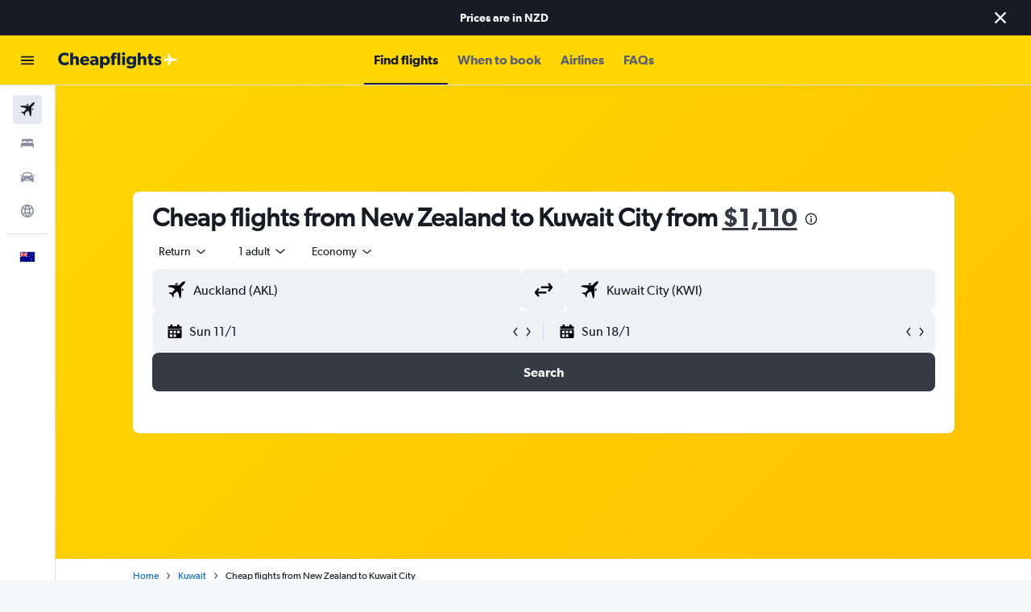

--- FILE ---
content_type: text/css;charset=UTF-8
request_url: https://content.r9cdn.net/res/combined.css?v=4f22306ac80186f213caf01b0e92c2c2d3cb3e44-cheapflightsyellow&cluster=4
body_size: 1162
content:
.ClLW-upgrade-browser-msg{font-family:'Gibson-SemiBold','Gibson',-apple-system,BlinkMacSystemFont,'Segoe UI',Roboto,'Helvetica Neue',Arial,sans-serif;font-weight:600;font-size:14px;line-height:20px}
.c9xGs-message a{text-decoration:underline;font-weight:600;color:#066dc7}.c9xGs-message a:hover,.c9xGs-message a :focus,.c9xGs-message a :active{color:#066dc7}
.Q1bS-message-header{color:#82130d;font-family:'Gibson-SemiBold','Gibson',-apple-system,BlinkMacSystemFont,'Segoe UI',Roboto,'Helvetica Neue',Arial,sans-serif;font-weight:600;font-size:14px;line-height:20px}.Q1bS-message a{text-decoration:underline;font-family:'Gibson-SemiBold','Gibson',-apple-system,BlinkMacSystemFont,'Segoe UI',Roboto,'Helvetica Neue',Arial,sans-serif;font-weight:600;font-size:14px;line-height:20px;color:#066dc7}.Q1bS-message a:hover,.Q1bS-message a :focus,.Q1bS-message a :active{color:#066dc7}
.l2EM-currency-msg span{font-family:'Gibson-SemiBold','Gibson',-apple-system,BlinkMacSystemFont,'Segoe UI',Roboto,'Helvetica Neue',Arial,sans-serif;font-weight:600;font-size:14px;line-height:20px}
.c4FQY-message{font-family:'Gibson-SemiBold','Gibson',-apple-system,BlinkMacSystemFont,'Segoe UI',Roboto,'Helvetica Neue',Arial,sans-serif;font-weight:600;font-size:14px;line-height:20px}
.MR-V-message a{text-decoration:underline;font-weight:600;color:#066dc7}.MR-V-message a:hover,.MR-V-message a:focus,.MR-V-message a:active{color:#066dc7}
.pBkm{display:flex;align-items:center;min-height:60px;padding:12px 16px;font-family:'Gibson-SemiBold','Gibson',-apple-system,BlinkMacSystemFont,'Segoe UI',Roboto,'Helvetica Neue',Arial,sans-serif;font-weight:600;font-size:14px;line-height:20px;color:#f9f9fb;background-color:#191b24;column-gap:8px}body.flex-gap .pBkm>*:not(:last-child){margin-right:8px}.pBkm svg{fill:#f9f9fb}.pBkm button{margin-left:auto}
.cxNt-title{font-family:'Gibson-SemiBold','Gibson',-apple-system,BlinkMacSystemFont,'Segoe UI',Roboto,'Helvetica Neue',Arial,sans-serif;font-weight:600;font-size:14px;line-height:20px}
.yNyv-site-msg.yNyv-pres-dark span{font-family:'Gibson-SemiBold','Gibson',-apple-system,BlinkMacSystemFont,'Segoe UI',Roboto,'Helvetica Neue',Arial,sans-serif;font-weight:600;font-size:14px;line-height:20px}.yNyv-site-msg.yNyv-pres-dark .yNyv-redirect-link{text-decoration:underline;color:#fff}.yNyv-site-msg.yNyv-pres-dark .yNyv-redirect-link:hover,.yNyv-site-msg.yNyv-pres-dark .yNyv-redirect-link :focus,.yNyv-site-msg.yNyv-pres-dark .yNyv-redirect-link :active{color:#fff}.yNyv-site-msg.yNyv-pres-light .yNyv-redirect-link{text-decoration:underline;font-weight:600;color:#066dc7}.yNyv-site-msg.yNyv-pres-light .yNyv-redirect-link:hover,.yNyv-site-msg.yNyv-pres-light .yNyv-redirect-link :focus,.yNyv-site-msg.yNyv-pres-light .yNyv-redirect-link :active{color:#066dc7}
.O1pb-site-msg.O1pb-pres-dark span{font-family:'Gibson-SemiBold','Gibson',-apple-system,BlinkMacSystemFont,'Segoe UI',Roboto,'Helvetica Neue',Arial,sans-serif;font-weight:600;font-size:14px;line-height:20px}.O1pb-site-msg.O1pb-pres-dark .O1pb-redirect-link{text-decoration:underline;color:#fff}.O1pb-site-msg.O1pb-pres-dark .O1pb-redirect-link:hover,.O1pb-site-msg.O1pb-pres-dark .O1pb-redirect-link :focus,.O1pb-site-msg.O1pb-pres-dark .O1pb-redirect-link :active{color:#fff}.O1pb-site-msg.O1pb-pres-light .O1pb-redirect-link{text-decoration:underline;font-weight:600;color:#066dc7}.O1pb-site-msg.O1pb-pres-light .O1pb-redirect-link:hover,.O1pb-site-msg.O1pb-pres-light .O1pb-redirect-link :focus,.O1pb-site-msg.O1pb-pres-light .O1pb-redirect-link :active{color:#066dc7}
.Jk7v-site-msg.Jk7v-pres-dark{font-family:'Gibson-SemiBold','Gibson',-apple-system,BlinkMacSystemFont,'Segoe UI',Roboto,'Helvetica Neue',Arial,sans-serif;font-weight:600;font-size:14px;line-height:20px}
.o-a0-site-msg.o-a0-pres-dark span{font-family:'Gibson-SemiBold','Gibson',-apple-system,BlinkMacSystemFont,'Segoe UI',Roboto,'Helvetica Neue',Arial,sans-serif;font-weight:600;font-size:14px;line-height:20px}.o-a0-site-msg.o-a0-pres-dark .o-a0-redirect-link{text-decoration:underline;color:#fff}.o-a0-site-msg.o-a0-pres-dark .o-a0-redirect-link:hover,.o-a0-site-msg.o-a0-pres-dark .o-a0-redirect-link :focus,.o-a0-site-msg.o-a0-pres-dark .o-a0-redirect-link :active{color:#fff}.o-a0-site-msg.o-a0-pres-light .o-a0-redirect-link{text-decoration:underline;font-weight:600;color:#066dc7}.o-a0-site-msg.o-a0-pres-light .o-a0-redirect-link:hover,.o-a0-site-msg.o-a0-pres-light .o-a0-redirect-link :focus,.o-a0-site-msg.o-a0-pres-light .o-a0-redirect-link :active{color:#066dc7}
.U3q2-site-msg.U3q2-pres-dark span{font-family:'Gibson-SemiBold','Gibson',-apple-system,BlinkMacSystemFont,'Segoe UI',Roboto,'Helvetica Neue',Arial,sans-serif;font-weight:600;font-size:14px;line-height:20px}.U3q2-site-msg.U3q2-pres-dark .U3q2-redirect-link{text-decoration:underline;color:#fff}.U3q2-site-msg.U3q2-pres-dark .U3q2-redirect-link:hover,.U3q2-site-msg.U3q2-pres-dark .U3q2-redirect-link :focus,.U3q2-site-msg.U3q2-pres-dark .U3q2-redirect-link :active{color:#fff}.U3q2-site-msg.U3q2-pres-light .U3q2-redirect-link{text-decoration:underline;font-weight:600;color:#066dc7}.U3q2-site-msg.U3q2-pres-light .U3q2-redirect-link:hover,.U3q2-site-msg.U3q2-pres-light .U3q2-redirect-link :focus,.U3q2-site-msg.U3q2-pres-light .U3q2-redirect-link :active{color:#066dc7}
.HiPN{display:flex;justify-content:center;align-items:center;position:relative;left:0;right:0;z-index:10000}.HiPN.HiPN-mod-position-top{top:0}.HiPN.HiPN-mod-position-bottom{bottom:0}.HiPN.HiPN-mod-fixed{position:fixed}.HiPN.HiPN-pres-dark{padding:8px 24px;background:#191b24;color:#f9f9fb}.HiPN.HiPN-pres-dark .HiPN-content-col{text-align:center}.HiPN.HiPN-pres-light{padding:12px;background-color:#fff;color:#191b24}.HiPN.HiPN-pres-light .HiPN-content-col{text-align:start}.HiPN-content-col{flex:1;flex-basis:auto}.HiPN-close-col{flex:0;flex-basis:auto}
.G40v{color:#fff;z-index:10000;padding:12px 16px;background:linear-gradient(135deg,#4c505e 0%,#2a303d 100%);display:flex;justify-content:space-between}.G40v-col-content{display:flex;align-items:center}.G40v svg{fill:#fff}.G40v-info{width:20px;height:20px;min-width:20px;min-height:20px;margin-right:8px}.G40v-cta{color:#a5d1f4;font-weight:bold}.G40v-loader{display:flex;flex-shrink:0}.G40v-cta,.G40v-loader{margin-left:12px}.G40v-close{display:flex;align-items:center}
.y1un-browser-support-container{display:flex;align-items:center}.y1un-browser-support-highlight{color:#066dc7;cursor:pointer}.y1un-browser-support-title{font-family:'Gibson-SemiBold','Gibson',-apple-system,BlinkMacSystemFont,'Segoe UI',Roboto,'Helvetica Neue',Arial,sans-serif;font-weight:600;font-size:16px;line-height:24px;padding:16px 0}.y1un-browser-support-description{margin-bottom:12px}.y1un-recommended-browsers{display:flex;align-items:center;justify-content:space-around;margin:16px 0 12px}.y1un-recommended-browser{display:flex;flex-flow:column;align-items:center}.y1un-close-button{display:flex;flex-grow:1;justify-content:flex-end;margin-left:4px}
.Ma_h-icon{margin-right:12px;width:20px;height:20px;min-width:20px;max-width:20px}
.NS8j-m-debug-business-tier:before{font-size:9px;display:block;position:fixed;top:0;left:0;z-index:10010;padding:0 2px;font-weight:700;color:white;background-color:black}.NS8j-m-debug-business-tier__biz:before{content:'BIZ'}.NS8j-m-debug-business-tier__bizplus:before{content:'BIZPLUS'}.NS8j-m-debug-business-tier__enterprise:before{content:'ENTERPRISE'}.NS8j-m-debug-business-tier__biz--enforced-bizplus:before{content:'BIZ (enforced BizPlus)'}.NS8j-m-debug-business-tier__bizplus--enforced-bizplus:before{content:'BIZPLUS (enforced BizPlus)'}.NS8j-m-debug-business-tier__enterprise--enforced-bizplus:before{content:'ENTERPRISE (enforced BizPlus)'}.NS8j-m-debug-business-tier__biz--enforced-enterprise:before{content:'BIZ (enforced Enterprise)'}.NS8j-m-debug-business-tier__bizplus--enforced-enterprise:before{content:'BIZPLUS (enforced Enterprise)'}.NS8j-m-debug-business-tier__enterprise--enforced-enterprise:before{content:'ENTERPRISE (enforced Enterprise)'}.NS8j-m-debug-business-tier[class*='m-debug-project-name']:before{top:11px}
.SN1c-content{overflow-y:auto}.SN1c-content.SN1c-mod-close{margin-top:-32px}.SN1c-inner-content{margin:32px;font-family:'Gibson-Regular','Gibson',-apple-system,BlinkMacSystemFont,'Segoe UI',Roboto,'Helvetica Neue',Arial,sans-serif;font-weight:400;font-size:14px;line-height:20px}.SN1c-inner-content.SN1c-mod-no-margin,.SN1c-description{margin:0}.SN1c-mod-bottom-sheet .SN1c-inner-content{margin:0 32px 32px}@media (min-width:640px){.SN1c-mod-bottom-sheet .SN1c-inner-content{margin:32px}}.SN1c-actions{margin:32px 0 16px;display:flex;flex-direction:column;column-gap:8px;row-gap:16px}body.flex-gap .SN1c-actions>*:not(:last-child){margin-right:8px;margin-bottom:16px}.SN1c-actions.SN1c-mod-wide{flex-direction:row}.SN1c-label.SN1c-mod-hide{opacity:0}.SN1c-spinner{display:none}.SN1c-spinner.SN1c-mod-show{position:absolute;top:0;bottom:0;left:0;right:0;display:flex;justify-content:center;align-items:center}.SN1c-spinner.SN1c-mod-show>div{display:flex}
